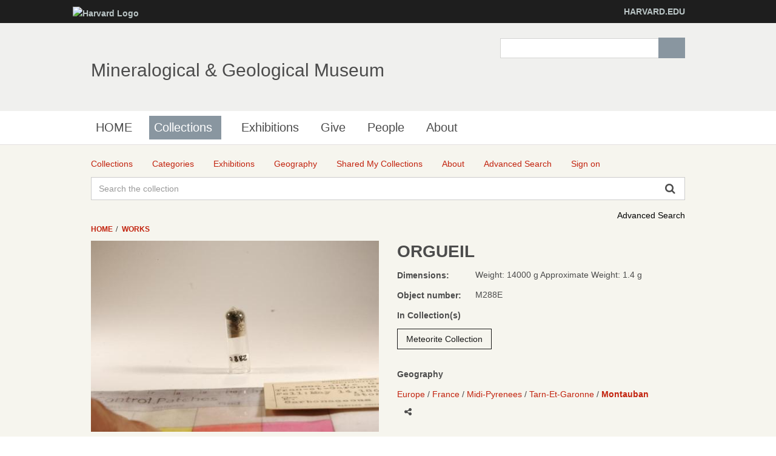

--- FILE ---
content_type: text/html;charset=UTF-8
request_url: http://minecat.rc.fas.harvard.edu/objects/750/orgueil;jsessionid=BC8F289A8464772AB7986FCB433C1972
body_size: 10050
content:
<!DOCTYPE html><!--[if IEMobile 7]><html class="iem7"  lang="en" dir="ltr"><![endif]--><!--[if lte IE 6]><html class="lt-ie9 lt-ie8 lt-ie7"  lang="en" dir="ltr"><![endif]--><!--[if (IE 7)&(!IEMobile)]><html class="lt-ie9 lt-ie8"  lang="en" dir="ltr"><![endif]--><!--[if IE 8]><html class="lt-ie9"  lang="en" dir="ltr"><![endif]--><!--[if (gte IE 9)|(gt IEMobile 7)]><!--><html data-debug-enabled="true" data-locale="en" lang="en" xmlns="http://www.w3.org/1999/xhtml"><!--<![endif]--><head><meta content="Apache Tapestry Framework (version 5.4.1)" name="generator"><meta charset="utf-8"><meta content="IE=edge" http-equiv="X-UA-Compatible"><meta content="width=device-width, initial-scale=1, maximum-scale=1" name="viewport"><title>ORGUEIL – Works – Mineralogical &amp; Geological Museum</title><!--
    Bootstrap Skeleton contains the grid system and some utilities used by eMuseum, like Print Media, Responsive utilities,
    alerts, modal, tabs, inputs - use instead of main bootstrap for more basic styles
    --><link media="screen" type="text/css" href="/assets/meta/zca5eaef1/css/bootstrap-skeleton.css" rel="stylesheet"><link media="screen" type="text/css" href="/assets/meta/z6b8c3a8d/css/core/emuseum-core.css" rel="stylesheet"><link media="screen" type="text/css" href="/assets/meta/zd2607af9/css/skeleton.css" rel="stylesheet"><link media="screen" type="text/css" href="/assets/meta/zf42da959/font-awesome/css/font-awesome.min.css" rel="stylesheet"><!-- <link rel="stylesheet" href="${asset:css/emuseum.css}" type="text/css" media="screen"/>--><!-- MGMH CSS --><link media="all" href="/assets/meta/zef39319d/extras/css_xE-rWrJf-fncB6ztZfd2huxqgxu4WO-qwma6Xer30m4.css" rel="stylesheet" type="text/css"><link media="all" href="/assets/meta/zb3dbc69d/extras/css_NtdB4k36mtdYkIkKrJpzlU9f_S4AukxJDgK0iwAFjes.css" rel="stylesheet" type="text/css"><link media="all" href="/assets/meta/zd451f6e4/extras/css_63OdsI9_Q3i22nB4PLMhHEM0i98vUxOGuXeSgp_nleo.css" rel="stylesheet" type="text/css"><link media="screen" href="/assets/meta/z2cbee957/extras/css_h-uEOJ_Vsw-5IwSBxkmeWyGAz8-WA0MBIzuHXoLjaCg.css" rel="stylesheet" type="text/css"><link media="print" href="/assets/meta/z9800b3f5/extras/css_dW-aNNrctRhQNc-KECjtQd0PxuW-h19IEum-TX2MeEk.css" rel="stylesheet" type="text/css"><link media="all" href="/assets/meta/z19cb77a0/extras/css_uaIDKcYMUK5osSQXuirpr3ZleXtnnpBN-eiECm7N0M0.css" rel="stylesheet" type="text/css"><link media="all" href="/assets/meta/z675773d1/extras/slate.css" rel="stylesheet" type="text/css"><link media="all" href="/assets/meta/zb042bee2/extras/responsive.slate.css" rel="stylesheet" type="text/css"><!--[if lte IE 8]>
	<script type="text/javascript">
	  var os_c = document.createElement;os_c('header');os_c('nav');os_c('section');os_c('article');os_c('aside');os_c('footer');os_c('hgroup');os_c('figure');
	</script>
	<![endif]--><link media="screen" type="text/css" href="/assets/meta/z9d0d4f48/css/custom.css" rel="stylesheet"><link type="text/css" href="/assets/meta/za20b2d05/css/print.css" rel="stylesheet"><meta content="emuseum" name="keywords"><meta content="width=device-width, initial-scale=1" name="viewport"><meta content="ORGUEIL" name="og:title"><meta content="http://minecat.rc.fas.harvard.edu/objects/750/orgueil;jsessionid=2D13D8486E1DB273D01D77A62B10983A" name="og:url"><meta content="http://minecat.rc.fas.harvard.edu/internal/media/dispatcher/39344/resize%3Aformat%3Dfull;jsessionid=2D13D8486E1DB273D01D77A62B10983A" name="og:image"><meta content="objects/Details" name="tapestry-page-name"><link type="text/css" rel="stylesheet" href="/assets/meta/za5639df9/tapestry5/tapestry.css"><link type="text/css" rel="stylesheet" href="/assets/meta/ze8a5779c/tapestry5/exception-frame.css"><link type="text/css" rel="stylesheet" href="/assets/meta/zceffa0e4/tapestry5/tapestry-console.css"><link type="text/css" rel="stylesheet" href="/assets/meta/z7cd0b108/tapestry5/tree.css"><link type="text/css" rel="stylesheet" href="/assets/meta/z292040b7/jquery/colorbox/example2/colorbox.css"><!--[if IE 9]><style type="text/css">.pageloading-mask{opacity:0.25;}</style><![endif]--><!--[if lt IE 9]><style type="text/css">.pageloading-mask{filter:alpha(opacity=25);}</style><![endif]--></head><body data-page-initialized="false" class="html not-front not-logged-in one-sidebar sidebar-first page-node page-node- page-node-239911 node-type-page og-context og-context-node og-context-node-237566  navbar-on emuseum  details-page  emuseumBreadcrumbs"><script type="text/javascript">document.write("<div class=\"pageloading-mask\"><div></div></div>");</script><div id="skip-link"><a tabindex="1" class="element-invisible element-focusable" href="#main-content">Skip to main content</a></div><div class="page_wrap" id="page_wrap"><!--REGION TO HOUSE RESPONSIVE MENU. OTHER CONTENT CAN'T BE PLACED HERE--><div class="responive-menu-container clearfix"><ul class="mobile-buttons num-links-3"><li class="link-count-mobi-main first"><a data-target="#block-os-primary-menu" href="#"><span class="icon-menu" aria-hidden="true"></span></a></li><li class="link-count-mobi-util"><a data-target="#block-os-quick-links, #block-os-secondary-menu, #header .os-custom-menu" href="#"><span class="icon-plus" aria-hidden="true"></span><span class="move">Utility Menu</span></a></li><li class="link-count-mobi-search last"><a data-target="#block-os-search-db-site-search, #block-boxes-solr-search-box" href="#"><span class="icon-search3" aria-hidden="true"></span><span class="move">Search</span></a></li></ul></div><!--FLEXIBLE ADMIN HEADER FOR USE BY SELECT GROUPS USING OS--><div id="branding_header"><div class="branding-container clearfix"><div class="branding-left"><a href="http://www.harvard.edu"><img alt="Harvard Logo" height="32" width="235" src="https://mgmh.fas.harvard.edu/profiles/openscholar/themes/hwpi_basetheme/images/harvard-logo.png"></a></div><div class="branding-right"><a href="http://www.harvard.edu">HARVARD.EDU</a></div></div></div><div class="container page os_pages-section-239911 header-main header-right content-top footer" id="page"><div id="page-wrapper"><!--header regions beg--><header role="banner" class="clearfix" id="header"><div id="header-container"><div class="at-panel gpanel panel-display three-col clearfix" id="header-panels"><div class="region region-header-second"><div class="region-inner clearfix"><div delta="site_info" module="boxes" class="block block-boxes block-boxes-os_boxes_site_info no-title" id="block-boxes-site-info"><div class="block-inner clearfix"><div class="block-content content"><div class="boxes-box" id="boxes-box-site_info"><div class="boxes-box-content"><h1><a href="https://mgmh.fas.harvard.edu/">Mineralogical &amp; Geological Museum</a></h1><p></p></div></div></div></div></div></div></div><div class="region region-header-third"><div class="region-inner clearfix"><div delta="solr_search_box" module="boxes" class="block block-boxes block-boxes-os_search_solr_search_box no-title" id="block-boxes-solr-search-box"><div class="block-inner clearfix"><div class="block-content content"><div class="boxes-box" id="boxes-box-solr_search_box"><div class="boxes-box-content"><form accept-charset="UTF-8" id="search-block-form" method="post" action="https://mgmh.fas.harvard.edu/collections"><div><div class="container-inline"><div class="form-item form-type-textfield form-item-search-block-form"><label for="edit-search-block-form--2" class="element-invisible">Search </label><input class="form-text" maxlength="128" size="15" value="" name="search_block_form" id="edit-search-block-form--2" type="search" title="Enter the terms you wish to search for."></div><div id="edit-actions" class="form-actions form-actions form-wrapper"><input class="form-submit" value="Search" name="op" id="edit-submit" type="submit"></div><input value="form-z9ZS88Mq0WD9HluVBr1m4389Syhk-TFALvluwydcRXc" name="form_build_id" type="hidden"><input value="os_solr_search_box___solr_search_box" name="form_id" type="hidden"></div></div></form></div></div></div></div></div></div></div></div></div></header><!--header regions end--><!--main menu region beg--><div class="nav region-menu-bar clearfix" id="menu-bar"><nav delta="primary-menu" module="os" class="block block-os no-title menu-wrapper menu-bar-wrapper clearfix" id="block-os-primary-menu"><ul id="nice-menu-primary-menu" class="nice-menu nice-menu-down nice-menu-primary-menu"><li class="menu-900 menu-path-front  first   odd  "><a href="https://mgmh.fas.harvard.edu/">HOME</a></li><li class="menu-13501 menuparent  menu-path-node-239911   even   active-trail"><a class="active active" title="" href="https://mgmh.fas.harvard.edu/collections">Collections</a><span class="open-submenu"></span><ul><li class="menu-14367 menuparent  menu-path-node-258616  first   odd  "><a title="" href="https://mgmh.fas.harvard.edu/areas-collection">Areas of the Collection</a><span class="open-submenu"></span><ul><li class="menu-13947 menu-path-node-239916  first   odd  "><a title="" href="https://mgmh.fas.harvard.edu/mineral-and-gem-collection">Mineral and Gem Collection</a></li><li class="menu-13948 menu-path-node-239921   even  "><a title="" href="https://mgmh.fas.harvard.edu/rock-and-ore-collecion">Rock and Ore Collecion</a></li><li class="menu-13949 menu-path-node-239926   odd  "><a title="" href="https://mgmh.fas.harvard.edu/meteorite-collection">Meteorite Collection</a></li><li class="menu-13950 menu-path-node-239931   even   last "><a title="" href="https://mgmh.fas.harvard.edu/eps-teaching-collection">EPS Teaching Collection</a></li></ul></li><li class="menu-14371 menuparent  menu-path-node-258611   even  "><a title="" href="https://mgmh.fas.harvard.edu/request-material">Request Material</a><span class="open-submenu"></span><ul><li class="menu-14369 menu-path-node-258626  first   odd  "><a title="" href="https://mgmh.fas.harvard.edu/Analytical%20Sampling">Analytical Sampling</a></li><li class="menu-14370 menu-path-node-258631   even  "><a title="" href="https://mgmh.fas.harvard.edu/Image%20Requests">Image Requests</a></li><li class="menu-14491 menu-path-node-260811   odd   last "><a title="" href="https://mgmh.fas.harvard.edu/loan-requests">Loan Requests</a></li></ul></li><li class="menu-14368 menu-path-node-258621   odd   last "><a title="" href="https://mgmh.fas.harvard.edu/search-collection">Search the Collection</a></li></ul></li><li class="menu-14372 menu-path-node-253116   odd  "><a title="" href="https://mgmh.fas.harvard.edu/Exhibitions">Exhibitions</a></li><li class="menu-14366 menu-path-node-258601   even  "><a title="" href="https://mgmh.fas.harvard.edu/give">Give</a></li><li class="menu-902 menu-path-people   odd  "><a href="https://mgmh.fas.harvard.edu/people">People</a></li><li class="menu-13385 menuparent  menu-path-node-237571   even   last "><a href="https://mgmh.fas.harvard.edu/about">About</a><span class="open-submenu"></span><ul><li class="menu-14598 menu-path-node-265561  first   odd  "><a title="" href="https://mgmh.fas.harvard.edu/history">History</a></li><li class="menu-13502 menu-path-node-239906   even  "><a title="" href="https://mgmh.fas.harvard.edu/careers">Careers</a></li><li class="menu-14083 menu-path-node-253051   odd   last "><a title="" href="https://mgmh.fas.harvard.edu/frequently-asked-questions">Frequently Asked Questions</a></li></ul></li></ul></nav></div><!--main menu region end--><!-- CONTENT HERE --><div class="clearfix" id="columns"><!-- eMuseum CONTENT HERE --><div class="emuseum-container"><div id="emuseum-menu-toggle">Collections Menu<i class="fa fa-angle-down"></i></div><nav id="emuseum-menu"><ul><li><a title="Collections" href="/collections;jsessionid=2D13D8486E1DB273D01D77A62B10983A"><i class="emuseum-icon emuseum-icon-collections"></i><span>Collections</span></a></li><li><a title="Categories" href="/categories;jsessionid=2D13D8486E1DB273D01D77A62B10983A"><i class="emuseum-icon emuseum-icon-categories"></i><span>Categories</span></a></li><li><a title="Exhibitions" href="/exhibitions;jsessionid=2D13D8486E1DB273D01D77A62B10983A"><i class="emuseum-icon emuseum-icon-exhibitions"></i><span>Exhibitions</span></a></li><li><a title="Geography" href="/vocabularies/thesaurus;jsessionid=2D13D8486E1DB273D01D77A62B10983A"><i class="emuseum-icon emuseum-icon-vocabularies"></i><span>Geography</span></a></li><li><a title="Shared My Collections" href="/mycollections/public;jsessionid=2D13D8486E1DB273D01D77A62B10983A"><i class="emuseum-icon emuseum-icon-shared-collections"></i><span>Shared My Collections</span></a></li><li><a title="About" href="/about;jsessionid=2D13D8486E1DB273D01D77A62B10983A"><i class="emuseum-icon emuseum-icon-about"></i><span>About</span></a></li><li><a title="Advanced Search" href="/advancedsearch;jsessionid=2D13D8486E1DB273D01D77A62B10983A"><i class="emuseum-icon emuseum-icon-search"></i><span>Advanced Search</span></a></li><li><a title="Sign on" href="/users/login;jsessionid=2D13D8486E1DB273D01D77A62B10983A?from=%252Fobjects%252F750%252Forgueil"><i class="emuseum-icon emuseum-icon-login"></i>Sign on
</a></li></ul></nav><!-- <div t:type="poweredBy"></div>--><!-- <div t:type="logo">LOGO</div> --><div id="emuseum-quicksearch-wrap"><div id="emuseum-quicksearch"><form accept-charset="UTF-8" action="/objects/details.layout.quicksearchform.searchform;jsessionid=2D13D8486E1DB273D01D77A62B10983A" method="post" id="searchForm"><input value="750/orgueil" name="t:ac" type="hidden"><input value="wCZV5kkM4i1sJvTlWRHqRwlBMsY=:H4sIAAAAAAAAAJ2QsUrEQBCGx4BwkE6wsNfSzSGm0cZDEYQgQrCWzWYut+dmd2934t01Vr6EjU8gVucTXGHnO/gANhZWFiaxCQiidjM/w3wf//0rrE5j2DHZGAX56AiJS+X3FJ+bitikkuLSI3diNDSu7O7gHcTGFYxbLkbIiFv05OYxE8ahkhnLuEc2yOqQCzqWqPLNFKmyW+fL8GX96SOAlQRCYTQ5o055iQRryZhf8UhxXUQpOamL/ZklCDvc/9sO/mp75oxA79MqK6X30ujlQ747fL97DgBmdtqH7V+K+OYDNQ4HPzoIU1qjUZNnLZS+K9ymbxuPi5vDAIIEekLJ+vokn8B1WyYqLOugKbONmvJ6X/SLfmf8BJ/V8OL3AQAA" name="t:formdata" type="hidden"><input tabindex="1" placeholder="Search the collection" aria-label="Keyword Search" id="quicksearch" class="form-control" name="quicksearch" type="text"><input alt="Search" value="►" id="submit_0" class="butgo" data-submit-mode="normal" name="submit_0" type="submit"><i class="fa fa-search"></i></form></div></div><a id="advancedsearch-link" href="/advancedsearch;jsessionid=2D13D8486E1DB273D01D77A62B10983A">Advanced Search</a><!-- Title --><!-- Breadcrumbs --><ul id="breadcrumb"><li><a href="/">
Home
</a></li><li><a href="/objects/images;jsessionid=2D13D8486E1DB273D01D77A62B10983A">Works</a></li></ul><!-- Can replace section with client's main content container, but keep "emuseum-content" class for filter positioning --><section class="emuseum-content"><!-- The content header shows unless set to "false" in page template. --><!-- Mobile Title --><body id="appDetailView"><div class="emuseum-detail-item primary-detail-item no-result-context"><div class="emuseum-detail-inner row"><div class="col-lg-6 col-md-6 col-sm-12 detail-item-img emuseum-secondary-media"><div class="clickZone" data-container-type="zone" id="mediaZone"><div style="max-height:500px;max-width:500px;" class="emuseum-img-wrap  width-img-wrap"><img class="disable-click" src="/internal/media/dispatcher/39344/preview;jsessionid=2D13D8486E1DB273D01D77A62B10983A"></div><!-- Default (format unspecific) block when media not available --><!-- Access is restricted --><!-- UNKNOWN mimetype --><!-- IMAGE blocks --><!-- AUDIO blocks --><!-- VIDEO blocks --><!-- ZOOMIFY block --><!-- PDF files --><!-- Media info --></div><div id="secondary-media"><div id="secondary-media-toggle"><i class="fa fa-angle-double-down"></i></div><ul id="secondary-media-tabs"><li class="active"><a href="#showImages"><i class="fa fa-image"></i><span>Images (3)</span></a></li></ul><div class="secondary-media-content showImages"><div class="secondary-media-inner"><div class="secondarymedia-item type1 active primary"><a data-media-id="39344" href="/objects/details.detail.secondarymedia:update-media-zone/750/39344;jsessionid=2D13D8486E1DB273D01D77A62B10983A?t:ac=750/orgueil" class="emuseum-colorbox-img"><div style="max-height:125px;max-width:125px;" class="emuseum-img-wrap  height-img-wrap"><img class="disable-click" src="/internal/media/dispatcher/39344/resize%3Aformat%3Dpostagestamp;jsessionid=2D13D8486E1DB273D01D77A62B10983A"></div><!-- Default (format unspecific) block when media not available --><!-- Access is restricted --><!-- UNKNOWN mimetype --><!-- IMAGE blocks --><!-- AUDIO blocks --><!-- VIDEO blocks --><!-- ZOOMIFY block --><!-- PDF files --><!-- Media info --></a></div><div class="secondarymedia-item type1 "><a data-media-id="40446" href="/objects/details.detail.secondarymedia:update-media-zone/750/40446;jsessionid=2D13D8486E1DB273D01D77A62B10983A?t:ac=750/orgueil" class="emuseum-colorbox-img"><div style="max-height:125px;max-width:125px;" class="emuseum-img-wrap  height-img-wrap"><img class="disable-click" src="/internal/media/dispatcher/40446/resize%3Aformat%3Dpostagestamp;jsessionid=2D13D8486E1DB273D01D77A62B10983A"></div><!-- Default (format unspecific) block when media not available --><!-- Access is restricted --><!-- UNKNOWN mimetype --><!-- IMAGE blocks --><!-- AUDIO blocks --><!-- VIDEO blocks --><!-- ZOOMIFY block --><!-- PDF files --><!-- Media info --></a></div><div class="secondarymedia-item type1 "><a data-media-id="42102" href="/objects/details.detail.secondarymedia:update-media-zone/750/42102;jsessionid=2D13D8486E1DB273D01D77A62B10983A?t:ac=750/orgueil" class="emuseum-colorbox-img"><div style="max-height:125px;max-width:125px;" class="emuseum-img-wrap  height-img-wrap"><img class="disable-click" src="/internal/media/dispatcher/42102/resize%3Aformat%3Dpostagestamp;jsessionid=2D13D8486E1DB273D01D77A62B10983A"></div><!-- Default (format unspecific) block when media not available --><!-- Access is restricted --><!-- UNKNOWN mimetype --><!-- IMAGE blocks --><!-- AUDIO blocks --><!-- VIDEO blocks --><!-- ZOOMIFY block --><!-- PDF files --><!-- Media info --></a></div></div></div></div><div style="display:none"><div class="has-secondary-media" id="media-overlay"><div class="overlayTitle"><h4>ORGUEIL</h4></div><button class="prev"><i class="fa fa-angle-left"></i><!-- ${message:pager.previous-label}--></button><button class="next"><i class="fa fa-angle-right"></i><!-- ${message:pager.next-label}--></button><div data-container-type="zone" id="overlayMediaZone"><div style="max-height:none;max-width:none;" class="emuseum-img-wrap  width-img-wrap"><img class="disable-click" src="/internal/media/dispatcher/39344/resize%3Aformat%3Dfull;jsessionid=2D13D8486E1DB273D01D77A62B10983A"></div><!-- Default (format unspecific) block when media not available --><!-- Access is restricted --><!-- UNKNOWN mimetype --><!-- IMAGE blocks --><!-- AUDIO blocks --><!-- VIDEO blocks --><!-- ZOOMIFY block --><!-- PDF files --><!-- Media info --></div><div id="secondary-media"><div id="secondary-media-overlay"><div id="secondary-media-toggle"><i class="fa fa-angle-double-down"></i></div><ul id="secondary-media-tabs"><li class="active"><a href="#showImages"><i class="fa fa-image"></i><span>Images (3)</span></a></li></ul><div class="secondary-media-content showImages"><div class="secondary-media-inner"><div class="secondarymedia-item type1 active primary"><a data-media-id="39344" href="/objects/details.detail.mediaoverlay.secondarymediaoverlay:update-media-zone/750/39344;jsessionid=2D13D8486E1DB273D01D77A62B10983A?t:ac=750/orgueil" class="emuseum-colorbox-img"><div style="max-height:125px;max-width:125px;" class="emuseum-img-wrap  height-img-wrap"><img class="disable-click" src="/internal/media/dispatcher/39344/resize%3Aformat%3Dpostagestamp;jsessionid=2D13D8486E1DB273D01D77A62B10983A"></div><!-- Default (format unspecific) block when media not available --><!-- Access is restricted --><!-- UNKNOWN mimetype --><!-- IMAGE blocks --><!-- AUDIO blocks --><!-- VIDEO blocks --><!-- ZOOMIFY block --><!-- PDF files --><!-- Media info --></a></div><div class="secondarymedia-item type1 "><a data-media-id="40446" href="/objects/details.detail.mediaoverlay.secondarymediaoverlay:update-media-zone/750/40446;jsessionid=2D13D8486E1DB273D01D77A62B10983A?t:ac=750/orgueil" class="emuseum-colorbox-img"><div style="max-height:125px;max-width:125px;" class="emuseum-img-wrap  height-img-wrap"><img class="disable-click" src="/internal/media/dispatcher/40446/resize%3Aformat%3Dpostagestamp;jsessionid=2D13D8486E1DB273D01D77A62B10983A"></div><!-- Default (format unspecific) block when media not available --><!-- Access is restricted --><!-- UNKNOWN mimetype --><!-- IMAGE blocks --><!-- AUDIO blocks --><!-- VIDEO blocks --><!-- ZOOMIFY block --><!-- PDF files --><!-- Media info --></a></div><div class="secondarymedia-item type1 "><a data-media-id="42102" href="/objects/details.detail.mediaoverlay.secondarymediaoverlay:update-media-zone/750/42102;jsessionid=2D13D8486E1DB273D01D77A62B10983A?t:ac=750/orgueil" class="emuseum-colorbox-img"><div style="max-height:125px;max-width:125px;" class="emuseum-img-wrap  height-img-wrap"><img class="disable-click" src="/internal/media/dispatcher/42102/resize%3Aformat%3Dpostagestamp;jsessionid=2D13D8486E1DB273D01D77A62B10983A"></div><!-- Default (format unspecific) block when media not available --><!-- Access is restricted --><!-- UNKNOWN mimetype --><!-- IMAGE blocks --><!-- AUDIO blocks --><!-- VIDEO blocks --><!-- ZOOMIFY block --><!-- PDF files --><!-- Media info --></a></div></div></div></div></div></div></div></div><div class="col-lg-6 col-md-6 col-sm-12 detail-item-details"><div class="item-details-inner"><div class="detailField titleField"><h1>ORGUEIL</h1></div><!-- Comment out component above and un-comment below to use object related constituents with prefix and suffix. --><!-- 
                        <t:loop source="eognl:detailed.people" value="eognl:#state.cur">
                        <strong>
                            <t:inserttext t:value="eognl:#state.cur.role.description">Role</t:inserttext>:
                        </strong>
                        <t:if test="eognl:#state.cur.prefix">
                            <em>
                                <t:inserttext t:value="eognl:#state.cur.prefix">Prefix</t:inserttext>
                            </em>
                        </t:if>
                        <t:itemsLink destinationModuleName="people" item="eognl:#state.item" destinationIds="${eognl:#state.cur.personId}">
                            <t:inserttext t:value="eognl:#state.cur.displayName">Display Name</t:inserttext>
                        </t:itemsLink>
                        <t:if test="eognl:#state.cur.displayDate">, <t:inserttext t:value="eognl:#state.cur.displayDate" /></t:if>
                        <t:if test="eognl:#state.cur.suffix"><em><t:inserttext t:value="eognl:#state.cur.suffix" /></em></t:if>
                        <br/>
                        </t:loop>
                    	--><div class="detailField dimensionsField"><span class="detailFieldLabel">Dimensions:</span><span class="detailFieldValue"><div>Weight: 14000 g  Approximate Weight: 1.4 g</div></span></div><div class="detailField invnoField"><span class="detailFieldLabel">Object number: </span><span class="detailFieldValue">M288E</span></div><div class="emuseum-detail-category detailField collectionsField"><div class="detail-category-label">In Collection(s)</div><ul><li><a href="/collections/8316/meteorite-collection;jsessionid=2D13D8486E1DB273D01D77A62B10983A/objects">Meteorite Collection</a></li></ul></div><div class="detailField relatedField"><div class="row" id="emuseum-related-components"></div><!-- Example: split out specific relationship and place it somewhere else:
                            <div t:type="related" t:module="objects" t:entity="detailed" t:relatedPage="relatedPage" t:exclude="eognl:new Integer[] {24}"></div>
                            <div t:type="related" t:module="objects" t:entity="detailed" t:relatedPage="relatedPage" t:include="eognl:new Integer[] {24}"></div>
                            --></div><div><div class="emuseum-detail-category detailField thesconceptsField"><div class="detail-category-label">Geography</div><ul><li><ul><li><a href="/advancedsearch/objects/thesadvsearch%3A1583299;jsessionid=2D13D8486E1DB273D01D77A62B10983A"><span>Europe</span></a></li><li><a href="/advancedsearch/objects/thesadvsearch%3A1545900;jsessionid=2D13D8486E1DB273D01D77A62B10983A"><span>France</span></a></li><li><a href="/advancedsearch/objects/thesadvsearch%3A1580769;jsessionid=2D13D8486E1DB273D01D77A62B10983A"><span>Midi-Pyrenees</span></a></li><li><a href="/advancedsearch/objects/thesadvsearch%3A1580770;jsessionid=2D13D8486E1DB273D01D77A62B10983A"><span>Tarn-et-Garonne</span></a></li><li><a href="/advancedsearch/objects/thesadvsearch%3A1580771;jsessionid=2D13D8486E1DB273D01D77A62B10983A"><span>Montauban</span></a></li></ul></li></ul></div></div><div class="detailField shareToolbarField"><div data-a2a-title="ORGUEIL" data-a2a-url="http://minecat.rc.fas.harvard.edu/objects/750/orgueil;jsessionid=2D13D8486E1DB273D01D77A62B10983A" class="a2a_kit a2a_kit_size_32 a2a_default_style st_detail"><a href="https://www.addtoany.com/share" class="a2a_dd"></a></div><!-- ${itemMediaURL} --></div><div typeof="schema:VisualArtwork" itemtype="http://schema.org/VisualArtwork" itemscope=""><meta content="/objects/750/orgueil;jsessionid=2D13D8486E1DB273D01D77A62B10983A" property="schema:url" itemprop="url"><meta content="http://minecat.rc.fas.harvard.edu/internal/media/dispatcher/39344/resize%3Aformat%3Dfull;jsessionid=2D13D8486E1DB273D01D77A62B10983A" property="schema:image" itemprop="image"><meta content="ORGUEIL" property="schema:name" itemprop="name"><meta content="Meteorites" property="schema:artForm" itemprop="artForm"><!--
    <t:block id="dimensionParts">
        <t:loop source="eognl:item.dimensionParts" value="eognl:#state.current" volatile="true">
            <t:if test="eognl:#state.current.type.type == 'height' || #state.current.type.type == 'width' || #state.current.type.type == 'depth'">
                <div itemprop="${eognl:#state.current.type.type}" itemscope=""  itemtype="http://schema.org/Distance" property="schema:${eognl:#state.current.type.type}" typeof="schema:Distance">
                    <meta itemprop="name" property="schema:name" content="${eognl:#state.current.dimension} ${eognl:#state.current.unit.unit}" />
                </div>
            </t:if>
        </t:loop>
    </t:block>
    --></div></div></div></div></div></body><!-- <t:delegate to="topRegion" />--><div id="emuseum-mycollections-chooser"><!-- Modal --><div aria-labelledby="mycollections-chooser-modalLabel" role="dialog" tabindex="-1" id="mycollections-chooser-modal" class="modal fade"><div role="document" class="modal-dialog"><div class="modal-content"><div class="modal-header"><button aria-label="Close" data-dismiss="modal" class="close" type="button"><span aria-hidden="true">×</span></button><h2 id="myModalLabel" class="modal-title">Choose Collection</h2></div><div class="modal-body"><div data-container-type="zone" id="addToMyCollectionsZone"><form data-validate="submit" data-update-zone="addToMyCollectionsZone" action="/objects/details.mycollectionschooser.newmycollectionform/750;jsessionid=2D13D8486E1DB273D01D77A62B10983A" method="post" id="newMyCollectionForm"><input value="750/orgueil" name="t:ac" type="hidden"><input value="EAyjvLSJca1rk3wwuqSw9vijTMA=:H4sIAAAAAAAAAJWQsUoDQRRFn4uCkEIQLOy1EGS2SRC0MSqCEEJg8QNmZ5+bCbPzxpm3btJY+RM2foFY6ReksPMf/AAbCysLd9cyIKY9XO493McPWKv2YY/SCSoO8Rmy1CYcFjNFxtRIkw1qTBTQCysLhOChRz4X0kk1RsHSYWA/6wlFHo1ORSoDin5aQ6n4XKPJdhLk0u1ezjvvW6/fEawMoKPIsiczrCsZNgcTeSNjI20eJ+y1zY+mjmG1GVzarr+s3ciTwhCSMi10CHXl/CnrXn09vEUAU1cdQPdf+8qjZLRYpSUz2Ubl+E8VRYUji5aDaLd50eQ++dx+eb47jSAawLoyuk5fZNdw236IBosaNB+2qPls41djiNVJq7FIfgAoSEbH8wEAAA==" name="t:formdata" type="hidden"><fieldset><legend>Create new collection</legend><input placeholder="Name" data-max-length-message="You may provide  50 characters maximum for Name." data-validate-max-length="50" data-validation="true" id="name" class="form-control" name="name" type="text"><input value="Create and add" id="createNewButton" class="emuseum-button" data-submit-mode="normal" name="createNewButton" type="submit"></fieldset></form></div></div></div></div></div></div></section></div><!-- end emuseum-content --></div><!-- end Columns --><!-- FOOTER START --><!--footer region beg--><footer role="contentinfo" class="clearfix" id="footer"><!-- Three column 3x33 Gpanel --><div class="at-panel gpanel panel-display footer clearfix"><div class="region region-footer"><div class="region-inner clearfix"><div delta="secondary-menu" module="os" class="block block-os no-title" id="block-os-secondary-menu"><div class="block-inner clearfix"><div class="block-content content"><ul class="menu clearfix"><li class="first leaf menu-depth-1 menu-item-14081"><a title="" href="https://mgmh.fas.harvard.edu/privacy-statement">Privacy Statement</a></li><li class="last leaf menu-depth-1 menu-item-14082"><a title="" href="https://mgmh.fas.harvard.edu/rights-and-permissions">Rights and Permissions</a></li></ul></div></div></div></div></div></div><!--footer region end--><div id="powerby-login"><a class="footer-login" href="/user?destination=collections%3Fadmin_panel%3D1%26login%3D1">Admin Login</a><div id="powered-by"><a href="https://theopenscholar.org">OpenScholar</a></div></div></footer></div><!-- end page wrapper --></div><!-- end #page --></div><div id="extradiv"></div><!--FLEXIBLE ADMIN FOOTER FOR USE BY SELECT GROUPS USING OS--><div id="branding_footer"><div class="branding-container"><div class="copyright"><span class="harvard-copyright">Copyright © 2017 The President and Fellows of Harvard College</span> | <a href="http://accessibility.harvard.edu/">Accessibility</a> | <a href="http://www.harvard.edu/reporting-copyright-infringements">Report Copyright Infringement</a></div></div></div><script src="/assets/meta/zd17406b5/extras/respond.min.js"></script><script src="/assets/meta/z59689eb8/extras/js_cgjO1cR9EpO0BVXdJ1WoW_zBsTf5LchFQGc-6A90gGk.js"></script><script>
jQuery.extend(Drupal.settings, {
"basePath": "\/",
"pathPrefix": "",
"ajaxPageState": {
"theme": "hwpi_classic",
"theme_token": "u89wns-JWXOf1F51rjRQ7BfQ_7BSE0G6vKGhVPk3F_0"
},
"colorbox": {
"opacity": "0.85",
"current": "{current} of {total}",
"previous": "\u00ab Prev",
"next": "Next \u00bb",
"close": "Close",
"maxWidth": "98%",
"maxHeight": "98%",
"fixed": true,
"mobiledetect": true,
"mobiledevicewidth": "480px"
},
"jcarousel": {
"ajaxPath": "https:\/\/mgmh.fas.harvard.edu\/jcarousel\/ajax\/views"
},
"urlIsAjaxTrusted": {
"\/collections": true,
"https:\/\/mgmh.fas.harvard.edu\/search\/site": true
},
"spaces": {
"id": "237566",
"path": "Mineralogical \u0026 Geological Museum"
},
"os_ga": {
"trackOutbound": 1,
"trackMailto": 1,
"trackDownload": 1,
"trackDownloadExtensions": "7z|aac|arc|arj|asf|asx|avi|bin|csv|docx?|exe|flv|gif|gz|gzip|hqx|jar|jpe?g|js|mp(2|3|4|e?g)|mov(ie)?|msi|msp|pdf|phps|png|ppt|qtm?|ra(m|r)?|sea|sit|tar|tgz|torrent|txt|wav|wma|wmv|wpd|xlsx?|xml|z|zip",
"trackNavigation": 1
},
"nice_menus_options": {
"delay": 800,
"speed": "slow"
},
"ogContext": {
"groupType": "node",
"gid": "237566"
},
"password": {
"strengthTitle": "Password compliance:"
},
"type": "setting"
});
</script><script src="/assets/meta/za96aa148/extras/js_u0roDb2tjDPmu_YLW2X5ykM7iXnIJ1h2-fFpqhVKGYA.js"></script><script src="/assets/meta/zdf85e6ba/extras/js_wO_aURTM1ky_sYXCWhmaeXepB0RixVm4CcG65-7kNGo.js"></script><script>
window.CKEDITOR_BASEPATH = '/profiles/openscholar/libraries/ckeditor/'
</script><!--
    <script>
        var _gaq = _gaq || [];
        _gaq.push(["_setAccount", "UA-17689007-1"]);
        _gaq.push(["_trackPageview"]);
        _gaq.push(['_setCustomVar', 1, 'Site homepage', 'https://mgmh.fas.harvard.edu/', 3]);
        _gaq.push(["_setAccount", "UA-69479791-1"]);
        _gaq.push(["_trackPageview"]);
        (function() {
            var ga = document.createElement("script");
            ga.type = "text/javascript";
            ga.async = true;
            ga.src = ("https:" == document.location.protocol ? "https://ssl" : "http://www") + ".google-analytics.com/ga.js";
            var s = document.getElementsByTagName("script")[0];
            s.parentNode.insertBefore(ga, s);
        })();
        var addthis_config = {
            data_ga_social: true,
            data_ga_property: "UA-69479791-1"
        };
    </script>
    --><script src="/assets/meta/z17460db7/extras/js_4Y10iciSrVdeg1y3GMDacfdSD2jk1OxZrkD5wFNxA50.js"></script><script src="//cdnjs.cloudflare.com/ajax/libs/mathjax/2.7.1/MathJax.js?config=TeX-MML-AM_CHTML"></script><script src="/assets/meta/z56e874e1/extras/js_DWKKUd8IeQ67FVDRJbW9zcKO5MT87ZGMbV32ROSOQBU.js"></script><script src="/assets/meta/zbbf994f9/extras/js_fTAkW2arPREh1qTGQbXWb_xZppoVtMkhnSAAKQlcZ-k.js"></script><div id="emuseum-mycollections-chooser"><!-- Modal --><div aria-labelledby="mycollections-chooser-modalLabel" role="dialog" tabindex="-1" id="mycollections-chooser-modal" class="modal fade"><div role="document" class="modal-dialog"><div class="modal-content"><div class="modal-header"><button aria-label="Close" data-dismiss="modal" class="close" type="button"><span aria-hidden="true">×</span></button><h2 id="myModalLabel" class="modal-title">Choose Collection</h2></div><div class="modal-body"><div data-container-type="zone" id="addToMyCollectionsZone_0"><form data-validate="submit" data-update-zone="addToMyCollectionsZone" action="/objects/details.mycollectionschooser.newmycollectionform/750;jsessionid=2D13D8486E1DB273D01D77A62B10983A" method="post" id="newMyCollectionForm_0"><input value="750/orgueil" name="t:ac" type="hidden"><input value="LIGxOnkibIpcGHe0iwFuCWVj59E=:H4sIAAAAAAAAAJWQsUoDQRRFnwuKkEIULOy1EGQ2RYKgjVERhCUIi3WYnX1uJszOW2de3KSx8ids/AKx0i9IYec/+AE2FlYW7q6dgpj2cLn3cO/fYLHcgW1KRqjYh8fIUhu/l08VGVMhTdarIZFHJ6zMEbyDLrlMyEKqIQqWBXp2065Q5NDoRCTSo+glFZSKTzSadDNGHhdb57PW6/rzZwALEbQUWXZk+lUlw1o0klcyNNJmYcxO22x/UjAs1YOD9tx+vXn9zhwp9D4eJ7n2vqqcPaSdi4+7lwBgUpS70PnXvnIoGS2WyZiZbK1y8KeKorwgi5a9aLb5t8lt/L7x9HhzFEAQwbIyukqfppdw3byIBvMK1C82qH5t9Vujj+VhozFoM6z8YF9jfM+99wEAAA==" name="t:formdata" type="hidden"><fieldset><legend>Create new collection</legend><input placeholder="Name" data-max-length-message="You may provide  50 characters maximum for Name." data-validate-max-length="50" data-validation="true" id="name_0" class="form-control" name="name_0" type="text"><input value="Create and add" id="createNewButton_0" class="emuseum-button" data-submit-mode="normal" name="createNewButton" type="submit"></fieldset></form></div></div></div></div></div></div><script type="text/javascript">
var a2a_config = a2a_config || {};
a2a_config.onclick = 1;
</script><script src="https://static.addtoany.com/menu/page.js" async="async"></script><!-- Google Analytics -->
<script>
(function(i,s,o,g,r,a,m){i['GoogleAnalyticsObject']=r;i[r]=i[r]||function(){
(i[r].q=i[r].q||[]).push(arguments)},i[r].l=1*new Date();a=s.createElement(o),
m=s.getElementsByTagName(o)[0];a.async=1;a.src=g;m.parentNode.insertBefore(a,m)
})(window,document,'script','https://www.google-analytics.com/analytics.js','ga');

ga('create', 'UA-120122299-1', 'auto');
ga('send', 'pageview');
</script>
<!-- End Google Analytics --><script type="text/javascript">var require = {
  "waitSeconds" : 300,
  "shim" : {
    "t5/core/typeahead" : [
      "jquery"
    ]
  },
  "baseUrl" : "/modules.gz"
};
</script><script src="/assets/meta/z7010d93f/tapestry5/require.js" type="text/javascript"></script><script src="/assets/meta/z8f1eb79c/tapestry5/underscore-1.8.3.js" type="text/javascript"></script><script src="/assets/meta/z8c546d97/tapestry5/jquery.js" type="text/javascript"></script><script type="text/javascript">require(["t5/core/pageinit"], function(pi) { pi([
  "/assets/meta/z85c3d64d/js/emuseum.js"
], [
  "emuseum/IsoGrid",
  "t5/core/forms",
  "t5/core/zone",
  [
    "emuseum/MediaChooser",
    "secondary-media-overlay",
    "overlayMediaZone"
  ],
  [
    "emuseum/MediaOverlay",
    "secondary-media",
    true
  ],
  "bootstrap/alert",
  "t5/core/validation"
]); });</script></body></html>

--- FILE ---
content_type: text/javascript;charset=utf-8
request_url: http://minecat.rc.fas.harvard.edu/modules.gz/t5/core/bootstrap.js
body_size: 162
content:
(function() {
  define([], function() {
    var exports;
    exports = {
      glyph: function(name) {
        return "<span class=\"glyphicon glyphicon-" + name + "\"></span>";
      }
    };
    return exports;
  });

}).call(this);


--- FILE ---
content_type: text/javascript;charset=utf-8
request_url: http://minecat.rc.fas.harvard.edu/modules.gz/emuseum/MediaChooser.js
body_size: 354
content:
define(["jquery", "t5/core/zone"], function($, zoneManager) {
    var markActiveItem = function(chooserId, item) {
        $('#'+chooserId+ ' .secondarymedia-item').removeClass('active');
        item.addClass('active');
    }

    var updateZone = function(zoneId, url) {
        zoneManager.deferredZoneUpdate(zoneId, url);
    };


    return function(chooserId, zoneId) {
        // Mark active media item
        $('#'+chooserId+' .secondarymedia-item').click(function(e) {
            markActiveItem(chooserId, $(this));
        });
        // Upate zone showing media
        $('#'+chooserId+' .secondary-media-content a.emuseum-colorbox-img').click(function(e) {
            updateZone(zoneId, $(this).attr('href'));
            e.preventDefault();
        });
    };
});